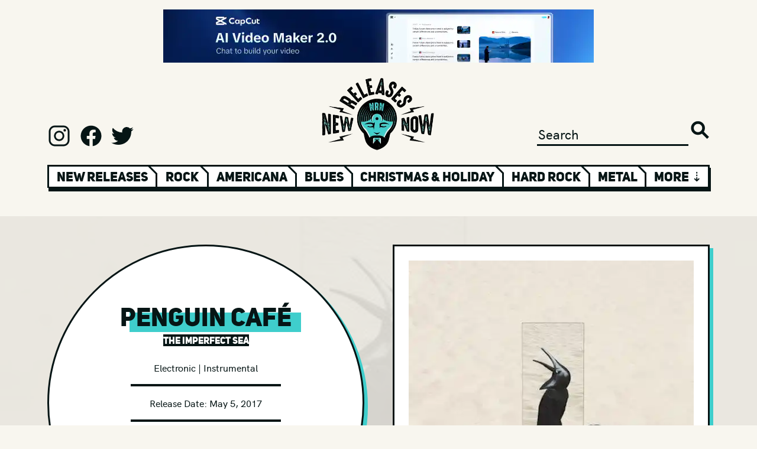

--- FILE ---
content_type: text/html; charset=utf-8
request_url: https://www.google.com/recaptcha/api2/aframe
body_size: 269
content:
<!DOCTYPE HTML><html><head><meta http-equiv="content-type" content="text/html; charset=UTF-8"></head><body><script nonce="sJYgRIAkA9yOe0Lzz5uRZw">/** Anti-fraud and anti-abuse applications only. See google.com/recaptcha */ try{var clients={'sodar':'https://pagead2.googlesyndication.com/pagead/sodar?'};window.addEventListener("message",function(a){try{if(a.source===window.parent){var b=JSON.parse(a.data);var c=clients[b['id']];if(c){var d=document.createElement('img');d.src=c+b['params']+'&rc='+(localStorage.getItem("rc::a")?sessionStorage.getItem("rc::b"):"");window.document.body.appendChild(d);sessionStorage.setItem("rc::e",parseInt(sessionStorage.getItem("rc::e")||0)+1);localStorage.setItem("rc::h",'1769381410695');}}}catch(b){}});window.parent.postMessage("_grecaptcha_ready", "*");}catch(b){}</script></body></html>

--- FILE ---
content_type: image/svg+xml
request_url: https://www.newreleasesnow.com/assets/images/logo-instagram.svg
body_size: -31
content:
<svg width="40" height="40" fill="none" xmlns="http://www.w3.org/2000/svg"><path d="M27.291 5.416a7.314 7.314 0 017.293 7.293V27.29a7.314 7.314 0 01-7.293 7.293H12.71a7.314 7.314 0 01-7.293-7.293V12.71a7.314 7.314 0 017.293-7.293h14.58zm0-2.916H12.71C7.094 2.5 2.5 7.094 2.5 12.709V27.29c0 5.616 4.594 10.21 10.209 10.21H27.29c5.615 0 10.209-4.594 10.209-10.209V12.71C37.5 7.094 32.906 2.5 27.291 2.5z" fill="#061515"/><path d="M29.479 12.709a2.187 2.187 0 110-4.375 2.187 2.187 0 010 4.375zM20 14.166A5.834 5.834 0 1114.166 20 5.84 5.84 0 0120 14.166zm0-2.916a8.75 8.75 0 100 17.5 8.75 8.75 0 000-17.5z" fill="#061515"/></svg>